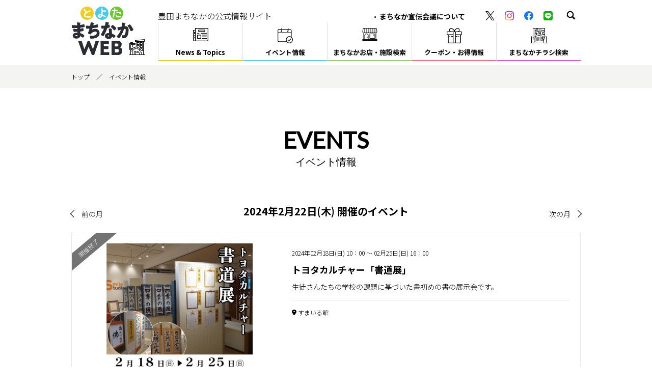

--- FILE ---
content_type: text/html; charset=UTF-8
request_url: https://www.toyota-machinaka.com/event/?type=day&date=2024-02-22
body_size: 15195
content:
<!DOCTYPE html>
<html>
<head>
    <meta charset="utf-8"/>    <meta name="viewport" content="width=device-width, user-scalable=no, minimum-scale=1.0, maximum-scale=1.0">
        <title>
        イベント情報 | 豊田まちなかの公式情報サイト「とよたまちなかWEB」    </title>
    <meta http-equiv="X-UA-Compatible" content="IE=edge">
    <meta name="viewport" content="width=device-width, minimum-scale=1, maximum-scale=10,initial-scale=1.0">
    <meta name="format-detection" content="telephone=no">
    <meta name="keywords" content="">
    <meta name="description" content="">
    <link href="/favicon.ico" type="image/x-icon" rel="icon"/><link href="/favicon.ico" type="image/x-icon" rel="shortcut icon"/>
    <link rel="stylesheet" href="https://fonts.googleapis.com/css2?family=Lato&family=Noto+Sans+JP:wght@300;700&display=swap"/>    <link rel="stylesheet" href="/assets/js/slick/slick.css"/>    <link rel="stylesheet" href="/assets/js/slick/slick-theme.css"/>    <link href="https://use.fontawesome.com/releases/v6.0.0/css/all.css" rel="stylesheet">
    <link rel="stylesheet" href="/assets/css/style.css"/>    
    <link rel="stylesheet" href="/assets/css/add.css"/>
    <script src="//ajax.googleapis.com/ajax/libs/jquery/2.2.4/jquery.min.js"></script>    <script src="//kit.fontawesome.com/1683772034.js" crossorigin="anonymous"></script>    <script src="/assets/js/slick/slick.min.js"></script>    <script src="/assets/js/ofi.min.js"></script>    <script src="/assets/js/main.js"></script>
        </head>

<body>
	<header id="js-header" class="l-header">
		<div class="l-header__inner l-contents">

		
			<div class="l-header__logo"><a href="/"><picture>
	<source media="(min-width:768px)" srcset="/assets/images/common/logo.svg">
	<source srcset="/assets/images/common/logo_sp.svg">
	<img src="/assets/images/common/logo.svg" alt="とよたまちなかWEB" class="l-header__logoimg">
</picture>
</a></div>

		
			<nav id="js-gnav" class="l-header__nav" aria-labelledby="js-menu" aria-label="グローバルナビゲーション">
				<div class="gnav">
					<ul class="gnav__list">
						<li class="gnav__item is-pc"><button id="js-gnavBtn" class="gnav__link gnav__link--01">News & Topics</button></li>
						<li class="gnav__item"><a href="/event/" class="gnav__link gnav__link--02">イベント情報<span class="gnav__txt">まちなかの施設や広場などで開催されるイベント情報</span></a></li>
						<li class="gnav__item"><a href="/store/" class="gnav__link gnav__link--05">まちなかお店・施設検索<span class="gnav__txt">豊田市駅周辺のお店や施設を紹介！</span></a></li>
						<li class="gnav__item is-pc">
							<button id="js-gnavBtn02" class="gnav__link gnav__link--04">クーポン・お得情報</button>
							<!-- <span class="gnav__txt">店舗などで使えるクーポンやシネチケクーポン情報</span> -->
						</li>
						<li id="js-gnavSub02" class="gnav-sub gnav-sub--02">
							<ul>
								<li><a href="/supporter#search_ret_top" class="gnav__link gnav__link--sub gnav__link--07">観戦・鑑賞チケットサービス<span class="gnav__txt">店舗などで使えるクーポン情報</span></a></li>
								<li><a href="/cinecon/" class="gnav__link gnav__link--sub gnav__link--07 gnav__link--07-2">シネチケdeサービス<span class="gnav__txt">シネチケクーポン情報</span></a></li>
							</ul>
						</li>						<li class="gnav__item"><a href="/flyer/" class="gnav__link gnav__link--03">まちなかチラシ検索<span class="gnav__txt">まち宣メンバーのチラシGET！</span></a></li>
						<li id="js-gnavSub" class="gnav-sub">
							<ul class="gnav-sub__list">
								<li class="gnav-sub__item"><a href="/news/" class="gnav__link gnav__link--sub gnav__link--06">ニュース</a></li>
								<li class="gnav-sub__item"><a href="/topics/" class="gnav__link gnav__link--sub gnav__link--06">トピックス</a></li>
							</ul>
						</li>
					</ul>
				</div>
				<div class="l-header__upper">
					<p class="is-pc">豊田まちなかの公式情報サイト</p>
					<ul class="l-header-nav">
						<li><a href="/about/" class="l-header-nav__link">まちなか宣伝会議について</a></li>
						<li class="is-sp"><a href="/privacy/" class="l-header-nav__link">プライバシーポリシー</a></li>
						<li class="is-sp"><a href="/contact/" class="l-header-nav__link">お問合せ</a></li>
					</ul>
					<ul class="l-heade-sns">
						<li class="l-heade-sns__item"><a href="https://x.com/Toyota_Machi" target="_blank" rel="noopener" class="l-heade-sns__link"><img src="/assets/images/common/ico_x.svg" alt="" class="l-heade-sns__img"></a></li>
						<li class="l-heade-sns__item"><a href="https://www.instagram.com/machinakaweb/" target="_blank" rel="noopener" class="l-heade-sns__link"><img src="/assets/images/common/ico_insta.svg" alt="" class="l-heade-sns__img"></a></li>
						<li class="l-heade-sns__item"><a href="https://www.facebook.com/machishiri/" target="_blank" rel="noopener" class="l-heade-sns__link"><img src="/assets/images/common/ico_fb.svg" alt="" class="l-heade-sns__img"></a></li>
						<li class="l-heade-sns__item"><a href="https://line.me/R/ti/p/%40424xckdh" target="_blank" rel="noopener" class="l-heade-sns__link"><img src="/assets/images/common/ico_line.svg" alt="" class="l-heade-sns__img"></a></li>
					</ul>
					<form id="js-searchArea" class="l-heade-search" method="get" action="/store">
						<div id="js-searchForm" class="p-search p-search--header" aria-hidden="true" aria-labelledby="js-searchBtn">
							<input type="text" name="s_freeword" id="s_freeword" value="" placeholder="検索したいキーワードを入力してください" class="p-search__txt p-search__txt--header">
							<input type="submit" value="検索" class="p-search__btn p-search__btn--header">
						</div>
						<div id="js-searchBtn" class="l-heade-search__btn" aria-controls="js-searchForm" role="button" aria-expanded="false" aria-label="検索フォームを表示する"></div>
					</form>
				</div>
			</nav>

			<button id="js-menu" class="l-header__menu" aria-controls="js-gnav" aria-expanded="false" aria-label="メニュー"><span class="l-header__menu-item"></span></button>
		</div>
	</header>

	
	<main class="l-main">

	

	
<div class="p-breadcrumbs">
	<ol class="l-contents">
		<li class="p-breadcrumbs__item"><a href="/" class="p-breadcrumbs__link">トップ</a></li>

		
		<li class="p-breadcrumbs__item">イベント情報</li>
	</ol>
</div>




<h1 class="c-page__title c-page__title--event">

	イベント情報
</h1>


<div class="l-contents">
  <ul class="p-event-nav">
    <li class="p-event-nav__item p-event-nav__item--prev"><a href="/event/?date=2024-01-01">前の月</a></li>
        <li class="p-cal__caption">2024年2月22日(木) 開催のイベント</li>
        <li class="p-event-nav__item p-event-nav__item--next"><a href="/event/?date=2024-03-01">次の月</a></li>
  </ul>
  <ul class="u-mb40">
        <li>
      <a href="/event/detail/363/" class="p-list__item p-list__item--feature">
        <figure class="p-list__fig">
            <div class="p-list__warp">
                <img src="/upload/events/retina/184463850565af6fafb61b1.png" srcset="/upload/events/retina/184463850565af6fafb61b1.png 1x, /upload/events/retina/184463850565af6fafb61b1.png 2x" alt="" class="p-list__img object-fit-img">            </div>
        </figure>
        <div class="p-list__body">
                    <p class="p-list__time">
            2024年02月18日(日) 10：00 ～ 02月25日(日) 16：00          </p>
                    <h2 class="p-list__title">トヨタカルチャー「書道展」</h2>
          <p>生徒さんたちの学校の課題に基づいた書初めの書の展示会です。</p>
                    <p class="p-list__border p-list__border--icon">すまいる館</p>
                            </div>
                <p class="p-list__status p-list__status--99">開催終了</p>
      </a>
    </li>
      </ul>

</div>


</main>


<footer class="l-footer">
	<dl class="l-footer-member l-contents">
		<dt class="l-footer-member__title js-toggle">まちなか宣伝会議メンバー</dt>
		<dd class="footer-member__panel">
			<ul class="footer-member__list">
								<li class="l-footer-member__item"><a href="https://www.t-face.com/" target="_blank" rel="noopener" class="c-txt-ext">T-FACE</a></li>
								<li class="l-footer-member__item"><a href="http://gaza.jp/" target="_blank" rel="noopener" class="c-txt-ext">GAZA</a></li>
								<li class="l-footer-member__item"><a href="http://www.vits-toyota-town.com/" target="_blank" rel="noopener" class="c-txt-ext">VITS豊田タウン</a></li>
								<li class="l-footer-member__item"><a href="https://www.toyota-stadium.co.jp/" target="_blank" rel="noopener" class="c-txt-ext">豊田スタジアム</a></li>
								<li class="l-footer-member__item"><a href="https://global.toyota/jp/" target="_blank" rel="noopener" class="c-txt-ext">トヨタ自動車</a></li>
								<li class="l-footer-member__item"><a href="https://www.tm-toyota.co.jp/" target="_blank" rel="noopener" class="c-txt-ext">豊田まちづくり</a></li>
								<li class="l-footer-member__item"><a href="https://www.toyota-hotel.co.jp/" target="_blank" rel="noopener" class="c-txt-ext">名鉄トヨタホテル</a></li>
								<li class="l-footer-member__item"><a href="https://www.himawari.co.jp/" target="_blank" rel="noopener" class="c-txt-ext">ひまわりネットワーク</a></li>
								<li class="l-footer-member__item"><a href="https://www.city.toyota.aichi.jp/" target="_blank" rel="noopener" class="c-txt-ext">豊田市</a></li>
								<li class="l-footer-member__item"><a href="https://www.facebook.com/pages/category/Local-Business/%E8%B1%8A%E7%94%B0%E5%B8%82%E5%95%86%E6%A5%AD%E9%80%A3%E5%90%88%E5%8D%94%E5%90%8C%E7%B5%84%E5%90%88-1595041127417840/" target="_blank" rel="noopener" class="c-txt-ext">豊田市商業連合</a></li>
								<li class="l-footer-member__item"><a href="https://www.museum.toyota.aichi.jp/" target="_blank" rel="noopener" class="c-txt-ext">豊田市美術館</a></li>
								<li class="l-footer-member__item"><a href="https://www.t-cn.gr.jp/" target="_blank" rel="noopener" class="c-txt-ext">豊田市コンサートホール・能楽堂</a></li>
								<li class="l-footer-member__item"><a href="https://www.toyota.or.jp/" target="_blank" rel="noopener" class="c-txt-ext">豊田商工会議所</a></li>
								<li class="l-footer-member__item"><a href="http://www.como-square.com/" target="_blank" rel="noopener" class="c-txt-ext">コモ･スクエア</a></li>
								<li class="l-footer-member__item"><a href="http://www.t-castle.co.jp/" target="_blank" rel="noopener" class="c-txt-ext">ホテルトヨタキャッスル</a></li>
								<li class="l-footer-member__item"><a href="https://www.ilex-sports.com/premia/" target="_blank" rel="noopener" class="c-txt-ext">アイレクススポーツクラブPREMIA</a></li>
								<li class="l-footer-member__item"><a href="http://www.toyota-taikyo.or.jp/skyhall/hall.html" target="_blank" rel="noopener" class="c-txt-ext">スカイホール豊田</a></li>
								<li class="l-footer-member__item"><a href="http://www.toyota-kagakutaikenkan.jp/" target="_blank" rel="noopener" class="c-txt-ext">とよた科学体験館</a></li>
								<li class="l-footer-member__item"><a href="https://www.tia.toyota.aichi.jp/" target="_blank" rel="noopener" class="c-txt-ext">豊田市国際交流協会（TIA）</a></li>
								<li class="l-footer-member__item"><a href="https://hakubutsukan.city.toyota.aichi.jp/" target="_blank" rel="noopener" class="c-txt-ext">豊田市博物館</a></li>
								<li class="l-footer-member__item"><a href="https://www.ja-aichitoyota.or.jp/" target="_blank" rel="noopener" class="c-txt-ext">JAあいち豊田</a></li>
								<li class="l-footer-member__item"><a href="http://www.cul-toyota.or.jp/sisetuda/simin_bunka00.html" target="_blank" rel="noopener" class="c-txt-ext">豊田市民文化会館</a></li>
								<li class="l-footer-member__item"><a href="https://www.loveat.co.jp/" target="_blank" rel="noopener" class="c-txt-ext">ラジオ・ラブィート</a></li>
								<li class="l-footer-member__item"><a href="https://top.meitetsu.co.jp/" target="_blank" rel="noopener" class="c-txt-ext">名古屋鉄道</a></li>
								<li class="l-footer-member__item"><a href="https://nagoya-grampus.jp/" target="_blank" rel="noopener" class="c-txt-ext">名古屋グランパス</a></li>
								<li class="l-footer-member__item"><a href="https://www.library.toyota.aichi.jp/" target="_blank" rel="noopener" class="c-txt-ext">豊田市中央図書館</a></li>
								<li class="l-footer-member__item"><a href="http://www.sangohkan.co.jp/" target="_blank" rel="noopener" class="c-txt-ext">豊田参合館</a></li>
								<li class="l-footer-member__item"><a href="https://www.aeoncinema.com/cinema/toyota/" target="_blank" rel="noopener" class="c-txt-ext">イオンシネマ豊田KiTARA</a></li>
								<li class="l-footer-member__item"><a href="https://kitara-toyota.com/" target="_blank" rel="noopener" class="c-txt-ext">KiTARA</a></li>
								<li class="l-footer-member__item"><a href="http://chukatsu-toyota.com/tccm/" target="_blank" rel="noopener" class="c-txt-ext">（一社）TCCM</a></li>
							</ul>
		</dd>
	</dl>
	<p class="l-footer-copy">豊田市のまちなかへのおでかけに。週末開催のイベントチェックやオトクな情報チェックに。とよたまちなかWEB</p>
	<div class="l-footer-info">
		<div class="l-contents">
			<a href="#" id="js-pagetop" class="l-footer__pagetop"><img src="/assets/images/common/btn_pagetop.png" alt="ページのトップへ"></a>
			<p>豊田市中心市街地まちなか宣伝会議</p>
			<address class="l-footer-info__address">
				<p>〒471-0025 豊田市西町1-200豊田参合館1F<br class="is-sp">（事務局：一般社団法人TCCM）</p>
				<ul class="l-footer-info__tel">
					<li class="l-footer-info__num">TEL 0565-47-7007</li>
					<li class="l-footer-info__num">FAX 0565-47-7080</li>
				</ul>
			</address>
			<div class="l-flex l-flex-center">
				<a href="/contact/" class="c-btn">お問合せ</a>
			</div>
			<small class="l-footer__small">&copy; toyota-machinaka-web. All Rights Reserved.</small>
		</div>
	</div>
	<ul class="fnav">
		<li class="fnav__item"><a href="/event/" class="fnav__link fnav__link--01">イベント<br>情報</a></li>
		<li class="fnav__item"><a href="/shop/" class="fnav__link fnav__link--02">まちなか<br>お店・施設検索</a></li>
		<li class="fnav__item"><a href="/supporter/" class="fnav__link fnav__link--03">クーポン・<br>お得情報</a></li>
		<li class="fnav__item"><a href="/flyer/" class="fnav__link fnav__link--04">まちなか<br>チラシ検索</a></li>
	</ul>
</footer>
<!-- <div class="l-footer__cover"></div> -->



<!-- Global site tag (gtag.js) - Google Analytics -->
<script async src="https://www.googletagmanager.com/gtag/js?id=UA-32906352-1"></script>
<script>
  window.dataLayer = window.dataLayer || [];
  function gtag(){dataLayer.push(arguments);}
  gtag('js', new Date());

  gtag('config', 'UA-32906352-1');
</script>


</body>
</html>


--- FILE ---
content_type: text/css
request_url: https://www.toyota-machinaka.com/assets/css/style.css
body_size: 68758
content:
@charset "UTF-8";
/* ==========================================================================
Foundation
========================================================================== */
/*!
 * ress.css • v1.2.2
 * MIT License
 * github.com/filipelinhares/ress
 */
html {
  box-sizing: border-box;
  overflow-y: scroll;
  -webkit-text-size-adjust: 100%;
}

*, :after, :before {
  background-repeat: no-repeat;
  box-sizing: inherit;
}

:after, :before {
  text-decoration: inherit;
  vertical-align: inherit;
}

* {
  padding: 0;
  margin: 0;
}

audio:not([controls]) {
  display: none;
  height: 0;
}

hr {
  overflow: visible;
}

article, aside, details, figcaption, figure, footer, header, main, menu, nav, section, summary {
  display: block;
}

summary {
  display: list-item;
}

small {
  font-size: 80%;
}

[hidden], template {
  display: none;
}

abbr[title] {
  border-bottom: 1px dotted;
  text-decoration: none;
}

a {
  background-color: transparent;
  -webkit-text-decoration-skip: objects;
}

a:active, a:hover {
  outline-width: 0;
}

code, kbd, pre, samp {
  font-family: monospace,monospace;
}

b, strong {
  font-weight: bolder;
}

dfn {
  font-style: italic;
}

mark {
  background-color: #ff0;
  color: #000;
}

sub, sup {
  font-size: 75%;
  line-height: 0;
  position: relative;
  vertical-align: baseline;
}

sub {
  bottom: -.25em;
}

sup {
  top: -.5em;
}

input {
  border-radius: 0;
}

[role=button], [type=button], [type=reset], [type=submit], button {
  cursor: pointer;
}

[disabled] {
  cursor: default;
}

[type=number] {
  width: auto;
}

[type=search] {
  -webkit-appearance: textfield;
}

[type=search]::-webkit-search-cancel-button, [type=search]::-webkit-search-decoration {
  -webkit-appearance: none;
}

textarea {
  overflow: auto;
  resize: vertical;
}

button, input, optgroup, select, textarea {
  font: inherit;
}

optgroup {
  font-weight: 700;
}

button {
  overflow: visible;
}

[type=button]::-moz-focus-inner, [type=reset]::-moz-focus-inner, [type=submit]::-moz-focus-inner, button::-moz-focus-inner {
  border-style: 0;
  padding: 0;
}

[type=button]::-moz-focus-inner, [type=reset]::-moz-focus-inner, [type=submit]::-moz-focus-inner, button:-moz-focusring {
  outline: 1px dotted ButtonText;
}

[type=reset], [type=submit], button, html [type=button] {
  -webkit-appearance: button;
}

button, select {
  text-transform: none;
}

button, input, select, textarea {
  background-color: transparent;
  border-style: none;
  color: inherit;
}

select {
  -moz-appearance: none;
  -webkit-appearance: none;
}

select::-ms-expand {
  display: none;
}

select::-ms-value {
  color: currentColor;
}

legend {
  border: 0;
  color: inherit;
  display: table;
  max-width: 100%;
  white-space: normal;
}

::-webkit-file-upload-button {
  -webkit-appearance: button;
  font: inherit;
}

[type=search] {
  -webkit-appearance: textfield;
  outline-offset: -2px;
}

img {
  border-style: none;
}

progress {
  vertical-align: baseline;
}

svg:not(:root) {
  overflow: hidden;
}

audio, canvas, progress, video {
  display: inline-block;
}

@media screen {
  [hidden~=screen] {
    display: inherit;
  }
  [hidden~=screen]:not(:active):not(:focus):not(:target) {
    position: absolute !important;
    clip: rect(0 0 0 0) !important;
  }
}

[aria-busy=true] {
  cursor: progress;
}

[aria-controls] {
  cursor: pointer;
}

[aria-disabled] {
  cursor: default;
}

::-moz-selection {
  background-color: #b3d4fc;
  color: #000;
  text-shadow: none;
}

::selection {
  background-color: #b3d4fc;
  color: #000;
  text-shadow: none;
}

/* base */
body {
  color: #000;
  line-height: 1.8;
  font-family: 'Noto Sans JP', sans-serif;
  -webkit-text-size-adjust: 100%;
  font-size: 0.75rem;
  overflow-x: hidden;
}

@media only screen and (min-width: 768px) {
  body {
    font-size: 0.875rem;
    overflow-x: visible;
  }
}

body.is-open {
  position: fixed;
  z-index: -1;
}

_:lang(x)::-ms-backdrop, body {
  font-family: "メイリオ", Meiryo, sans-serif;
}

a {
  color: #000;
  text-decoration: none;
}

img {
  max-width: 100%;
  height: auto;
  vertical-align: top;
}

h1, h2, h3, h4, h5, h6 {
  font-weight: normal;
  font-size: 1em;
  line-height: 1.2;
}

ul,
ol {
  list-style-type: none;
}

small {
  font-size: 100%;
}

.object-fit-img {
  -o-object-fit: contain;
     object-fit: contain;
  font-family: 'object-fit: contain;';
}

.is-pc {
  display: none;
}

@media only screen and (min-width: 768px) {
  .is-pc {
    display: block;
  }
}

.is-sp {
  display: block;
}

@media only screen and (min-width: 768px) {
  .is-sp {
    display: none;
  }
}

/* ==========================================================================
Layout
========================================================================== */
/* contents layout */
.l-contents {
  width: 90%;
  max-width: 1000px;
  margin: 0 auto;
}

@media only screen and (min-width: 768px) {
  .l-contents {
    width: 96%;
  }
}

.l-contents--narrow {
  max-width: 800px;
}

/* flex layout */
.l-flex {
  display: flex;
}

.l-flex-center {
  justify-content: center;
  align-items: center;
}

.l-flex-end {
  justify-content: flex-end;
}

.l-flex-between {
  justify-content: space-between;
}

@media only screen and (min-width: 768px) {
  .l-flex--pc {
    display: flex;
  }
  .l-flex-center--pc {
    justify-content: center;
    align-items: center;
  }
  .l-flex-end--pc {
    justify-content: flex-end;
  }
  .l-flex-between--pc {
    justify-content: space-between;
  }
  .l-block--pc {
    display: block;
  }
}

/* header */
.l-header {
  background-color: #fff;
  /* position: fixed; */
  position: absolute;
  width: 100%;
  top: 0;
  z-index: 100;
  box-shadow: 0 3px 3px rgba(0, 0, 0, 0.2);
  font-size: 0.9375rem;
}

@media only screen and (min-width: 768px) {
  .l-header {
    box-shadow: none;
    font-size: 0.875rem;
  }
}

@media only screen and (min-width: 1000px) {
  .l-header {
    font-size: 1rem;
  }
}

.l-header.is-open {
  background-color: #F4F4F2;
  box-shadow: none;
}

.l-header a {
  transition: .5s;
}

.l-header a:hover {
  opacity: .7;
}

.l-header__inner {
  height: 50px;
  display: flex;
  justify-content: space-between;
  align-items: center;
}

@media only screen and (min-width: 768px) {
  .l-header__inner {
    height: 120px;
  }
}

@media only screen and (min-width: 768px) {
  .l-header__logo {
    flex: 0 0 170px;
  }
}

.l-header__logoimg {
  height: 21px;
  width: auto;
}

@media only screen and (min-width: 768px) {
  .l-header__logoimg {
    height: auto;
  }
}

.l-header__nav {
  display: none;
  position: fixed;
  top: 50px;
  left: 0;
  width: 100%;
  height: calc(100% - 50px);
  background-color: #F4F4F2;
  padding: 0 5% 20px;
  overflow-y: scroll;
}

@media only screen and (min-width: 768px) {
  .l-header__nav {
    display: flex;
    align-items: center;
    flex-direction: column-reverse;
    align-self: flex-end;
    flex: 1 1 100%;
    position: relative;
    top: inherit;
    left: inherit;
    width: auto;
    padding: 0;
    background-color: transparent;
    overflow: inherit;
  }
}

@media only screen and (min-width: 768px) {
  .l-header__upper {
    display: flex;
    justify-content: space-between;
    align-items: center;
    width: 100%;
    position: relative;
  }
}

.l-header__menu {
  height: 27px;
  width: 25px;
  margin-top: -10px;
  outline: none;
  border: none;
  display: flex;
  align-items: center;
  justify-content: center;
  position: relative;
}

@media only screen and (min-width: 768px) {
  .l-header__menu {
    display: none;
  }
}

.l-header__menu::after {
  content: 'menu';
  font-weight: bold;
  text-transform: uppercase;
  font-size: 0.625rem;
  position: absolute;
  bottom: -10px;
}

.is-open .l-header__menu::after {
  content: 'close';
}

.is-open .l-header__menu .l-header__menu-item {
  background-color: transparent;
}

.is-open .l-header__menu .l-header__menu-item::before {
  -webkit-transform: translateY(5px) rotate(-45deg);
          transform: translateY(5px) rotate(-45deg);
}

.is-open .l-header__menu .l-header__menu-item::after {
  -webkit-transform: translateY(-5px) rotate(45deg);
          transform: translateY(-5px) rotate(45deg);
}

.l-header__menu-item {
  position: relative;
  width: 25px;
  height: 2px;
  background-color: #000;
  transition: .5s;
}

.l-header__menu-item::before, .l-header__menu-item::after {
  content: '';
  position: absolute;
  display: block;
  width: 25px;
  height: 2px;
  transition: .5s;
  background-color: #000;
}

.l-header__menu-item::before {
  top: -5px;
}

.l-header__menu-item::after {
  bottom: -5px;
}

@media only screen and (min-width: 768px) {
  .l-header-nav {
    margin-left: auto;
  }
}

.l-header-nav__link {
  background-color: #fff;
  border-radius: 5px;
  height: 50px;
  margin-bottom: 10px;
  display: flex;
  align-items: center;
  justify-content: center;
}

@media only screen and (min-width: 768px) {
  .l-header-nav__link {
    display: inline;
    height: auto;
    margin-bottom: 0;
    font-size: 0.875rem;
    font-weight: bold;
    position: relative;
    padding-left: 10px;
  }
  .l-header-nav__link::after {
    content: '';
    position: absolute;
    left: 0;
    top: .7em;
    display: block;
    width: 3px;
    height: 3px;
    border-radius: 50%;
    background-color: #000;
  }
}

.l-heade-sns {
  display: flex;
  justify-content: space-around;
  margin: 30px 0;
}

@media only screen and (min-width: 768px) {
  .l-heade-sns {
    margin: 0 45px 0 30px;
  }
}

.l-heade-sns__item {
  margin: 0 10px;
}

.l-heade-sns__link {
  display: block;
  height: 30px;
}

@media only screen and (min-width: 768px) {
  .l-heade-sns__link {
    height: 18px;
  }
}

.l-heade-sns__img {
  height: 100%;
}

@media only screen and (min-width: 768px) {
  .l-heade-search {
    position: absolute;
    right: 0;
    top: 0;
    bottom: 0;
    margin: auto;
    height: 20px;
  }
}

.l-heade-search.is-open {
  height: 45px;
  width: 100%;
}

.l-heade-search__btn {
  display: none;
}

@media only screen and (min-width: 768px) {
  .l-heade-search__btn {
    display: block;
    cursor: pointer;
    width: 18px;
    height: 18px;
    background-image: url(../images/common/ico_search.svg);
    background-position: 50%;
    background-size: cover;
    position: absolute;
    right: 10px;
    top: 0;
    bottom: 0;
  }
}

.is-open .l-heade-search__btn {
  margin: auto;
  background-image: url(../images/common/ico_close.svg);
}

/* global navigation */
@media only screen and (min-width: 768px) {
  .gnav {
    width: 100%;
  }
}

.gnav__list {
  display: flex;
  justify-content: space-between;
  align-items: center;
  flex-wrap: wrap;
  position: relative;
}

.gnav__item {
  width: 100%;
}

@media only screen and (min-width: 768px) {
  .gnav__item {
    width: 20%;
  }
}

.gnav__link {
  background-position: 10px 50%;
  background-size: 30px auto;
  border-radius: 5px;
  display: flex;
  justify-content: center;
  flex-direction: column;
  height: 60px;
  margin-bottom: 10px;
  padding: 10px 10px 10px 50px;
  color: #fff;
  font-weight: bold;
  line-height: 1.2;
  position: relative;
}

@media only screen and (min-width: 768px) {
  .gnav__link {
    background-color: transparent !important;
    background-position: 50% 10px;
    border-radius: 0;
    align-items: center;
    height: 75px;
    width: 100%;
    margin-bottom: 0;
    padding: 50px 0 10px;
    color: #000;
    white-space: nowrap;
    font-size: 0.6875rem;
    border-left: 1px solid  #DCDDDD;
    outline: none;
  }
}

@media only screen and (min-width: 1000px) {
  .gnav__link {
    font-size: 0.8125rem;
  }
  
  .gnav__link--07 {
    font-size: 0.7125rem;
  }
}

.gnav__link::after {
  content: '';
  position: absolute;
  top: 0;
  bottom: 0;
  right: 20px;
  margin: auto;
  width: 10px;
  height: 10px;
  border-top: 2px solid #fff;
  border-right: 2px solid #fff;
  -webkit-transform: rotate(45deg);
          transform: rotate(45deg);
}

@media only screen and (min-width: 768px) {
  .gnav__link::after {
    transition: .5s;
    top: inherit;
    left: 0;
    width: 100%;
    height: 2px;
    border: none;
    -webkit-transform: rotate(0);
            transform: rotate(0);
  }
}

@media only screen and (min-width: 768px) {
  .gnav__link--01 {
    background-image: url(../images/common/bg_gnav01.svg);
  }
  .gnav__link--01::after {
    background-color: #F0CE12;
  }
}

.gnav__link--02 {
  background-color: #52D1ED;
  background-image: url(../images/common/bg_gnav02_sp.svg);
}

@media only screen and (min-width: 768px) {
  .gnav__link--02 {
    background-image: url(../images/common/bg_gnav02.svg);
  }
  .gnav__link--02::after {
    background-color: #52D1ED;
  }
}

.gnav__link--03 {
  background-color: #E554DB;
  background-image: url(../images/common/bg_gnav03_sp.svg);
}

@media only screen and (min-width: 768px) {
  .gnav__link--03 {
    background-image: url(../images/common/bg_gnav03.svg);
  }
  .gnav__link--03::after {
    background-color: #E554DB;
  }
}

.gnav__link--04 {
  background-color: #F86C83;
  background-image: url(../images/common/bg_gnav04_sp.svg);
}

@media only screen and (min-width: 768px) {
  .gnav__link--04 {
    background-image: url(../images/common/bg_gnav04.svg);
  }
  .gnav__link--04::after {
    background-color: #F86C83;
  }
}

.gnav__link--05 {
  background-color: #96D269;
  background-image: url(../images/common/bg_gnav05_sp.svg);
}

@media only screen and (min-width: 768px) {
  .gnav__link--05 {
    background-image: url(../images/common/bg_gnav05.svg);
  }
  .gnav__link--05::after {
    background-color: #96D269;
  }
}

.gnav__link--06 {
  padding-left: 10px;
  height: 50px;
  background-color: #F0CE12 !important;
}

.gnav__link--07 {
  background-color: #F86C83 !important;
  background-image: url(../images/common/bg_gnav04_sp.svg);
}

.gnav__link--07-2 {
  background-image: url(../images/common/bg_gnav07_sp.svg);
}

@media only screen and (min-width: 768px) {
  .gnav__link--sub {
    padding: 10px;
    height: auto;
    border: none;
    margin-top: 1px;
    background-image: none;
  }
}

.gnav__txt {
  font-weight: normal;
  display: block;
  font-size: 0.625rem;
}

@media only screen and (min-width: 768px) {
  .gnav__txt {
    display: none;
  }
}

.gnav-sub {
  width: 100%;
}

@media only screen and (min-width: 768px) {
  .gnav-sub {
    display: none;
    width: 20%;
    position: absolute;
    top: 75px;
    left: 0;
  }
}

@media only screen and (min-width: 768px) {
  .gnav-sub--02 {
    left: 60%;
  }
}

.gnav-sub__list {
  width: 100%;
  display: flex;
  justify-content: space-between;
}

@media only screen and (min-width: 768px) {
  .gnav-sub__list {
    display: block;
  }
}

.gnav-sub__item {
  width: 48%;
}

@media only screen and (min-width: 768px) {
  .gnav-sub__item {
    width: 100%;
  }
}

/* footer */
.l-footer {
  font-size: 0.75rem;
}

@media only screen and (min-width: 768px) {
  .l-footer {
    font-size: 0.875rem;
  }
}

.l-footer-member {
  padding: 15px;
  border: 2px solid;
  border-radius: 10px;
  background-color: #F4F4F2;
  margin-bottom: 60px;
}

@media only screen and (min-width: 768px) {
  .l-footer-member {
    padding: 15px 0;
    border-width: 1px 0 0;
    border-radius: 0;
    background-color: transparent;
  }
}

.l-footer-member__title {
  font-size: 1.25rem;
  font-weight: bold;
  text-align: center;
  margin-bottom: 10px;
  position: relative;
}

@media only screen and (min-width: 768px) {
  .l-footer-member__title {
    font-size: 1.5625rem;
    margin-bottom: 30px;
  }
}

.l-footer-member__title::after {
  content: '';
  position: absolute;
  top: 0;
  bottom: 0;
  right: 0;
  margin: auto;
  width: 10px;
  height: 10px;
  border-top: 2px solid #000;
  border-right: 2px solid #000;
  -webkit-transform: rotate(135deg);
          transform: rotate(135deg);
}

@media only screen and (min-width: 768px) {
  .l-footer-member__title::after {
    display: none;
  }
}

.l-footer-member__title.is-open::after {
  -webkit-transform: rotate(-45deg);
          transform: rotate(-45deg);
}

.footer-member__panel {
  display: none;
}

@media only screen and (min-width: 768px) {
  .footer-member__panel {
    display: block;
  }
}

@media only screen and (min-width: 768px) {
  .footer-member__list {
    -webkit-columns: 3;
       -moz-columns: 3;
            columns: 3;
    max-width: 900px;
    margin: 0 auto;
  }
}

.l-footer-member__item {
  line-height: 3;
}

@media only screen and (min-width: 768px) {
  .l-footer-member__item {
    line-height: 2;
    font-size: 1rem;
  }
}

.l-footer-copy {
  display: none;
}

@media only screen and (min-width: 768px) {
  .l-footer-copy {
    display: block;
    text-align: center;
    background-color: #52D1ED;
    color: #fff;
    font-size: 1.25rem;
    font-weight: bold;
    padding: 20px;
    line-height: 1.2;
  }
}

.l-footer__pagetop {
  display: block;
  position: absolute;
  right: 0;
  left: 0;
  top: -25px;
  margin: auto;
  width: 50px;
  height: 50px;
}

@media only screen and (min-width: 768px) {
  .l-footer__pagetop {
    position: fixed;
    bottom: 100px;
    right: 30px;
    left: inherit;
    top: inherit;
    bottom: 30px;
  }
}

.l-footer-info {
  padding: 40px 0 30px;
  position: relative;
  background-color: #F4F4F2;
  text-align: center;
  margin-bottom: 100px;
}

@media only screen and (min-width: 768px) {
  .l-footer-info {
    padding: 55px 0;
    margin-bottom: 0;
  }
}

.l-footer-info .c-btn {
  max-width: 500px;
}

.l-footer-info__address {
  font-style: normal;
}

.l-footer-info__tel {
  font-size: 1.5625rem;
  font-weight: bold;
  line-height: 1.2;
  margin: 10px 0 20px;
}

@media only screen and (min-width: 768px) {
  .l-footer-info__tel {
    font-size: 1.875rem;
    display: flex;
    justify-content: center;
  }
}

.l-footer-info__num {
  margin: 0 10px;
}

.l-footer__small {
  padding-top: 20px;
  display: block;
}

@media only screen and (min-width: 768px) {
  .l-footer__small {
    padding-top: 10px;
  }
}

.fnav {
  position: fixed;
  bottom: 0;
  display: flex;
  align-items: center;
  justify-content: center;
  width: 100%;
  z-index: 10;
}

@media only screen and (min-width: 768px) {
  .fnav {
    display: none;
  }
}

.fnav__item {
  width: 25%;
}

.fnav__link {
  height: 100px;
  color: #fff;
  display: flex;
  align-items: center;
  justify-content: center;
  flex-direction: column;
  text-align: center;
  line-height: 1.2;
}

.fnav__link::before {
  content: '';
  display: block;
  width: 28px;
  height: 28px;
  margin-bottom: 5px;
  background-size: cover;
}

.fnav__link--01 {
  background-color: #52D1ED;
}

.fnav__link--01::before {
  background-image: url(../images/common/bg_gnav02_sp.svg);
}

.fnav__link--02 {
  background-color: #96D269;
}

.fnav__link--02::before {
  width: 30px;
  height: 25px;
  background-image: url(../images/common/bg_gnav05_sp.svg);
}

.fnav__link--03 {
  background-color: #F86C83;
}

.fnav__link--03::before {
  background-image: url(../images/common/bg_gnav04_sp.svg);
}

.fnav__link--04 {
  background-color: #E554DB;
}

.fnav__link--04::before {
  background-image: url(../images/common/bg_gnav03_sp.svg);
}

/* main */
.l-main {
  padding: 50px 0;
}

@media only screen and (min-width: 768px) {
  .l-main {
    padding: 120px 0;
  }
}

/* ==========================================================================
Object
========================================================================== */
/* -----------------------------------------------------------------
Component
----------------------------------------------------------------- */
/* button */
.c-btn {
  display: flex;
  align-items: center;
  justify-content: center;
  height: 40px;
  width: 100%;
  max-width: 400px;
  border: 1px solid  #000;
  border-radius: 20px;
  line-height: 1.2;
  color: #000 !important;
  font-size: 0.9375rem;
  font-weight: bold;
}

@media only screen and (min-width: 768px) {
  .c-btn {
    font-size: 1.125rem;
    border-radius: 10px;
    transition: .5s;
  }
  .c-btn:hover {
    color: #fff !important;
    background-color: #000;
    text-decoration: none !important;
  }
}

.c-btn[disabled] {
  opacity: .5;
}

.c-btn input {
  width: 100%;
  height: 100%;
}

.c-btn--full {
  height: 80px;
  max-width: 100%;
}

.c-btn--more {
  max-width: 200px;
}

@media only screen and (min-width: 768px) {
  .c-btn--more {
    border: 1px solid  #7E7C70;
    font-size: 0.75rem;
    max-width: 90px;
    height: 20px;
  }
  .c-btn--more:hover {
    border-color: #000;
  }
}

.c-btn-yellow {
  display: flex;
  align-items: center;
  justify-content: center;
  flex-direction: column;
  background-color: #FFE92C;
  border: 1px solid;
  border-radius: 10px;
  min-height: 60px;
  width: 100%;
  max-width: 800px;
  margin: 0 auto;
  padding: 10px;
  font-weight: bold;
  line-height: 1.2;
  font-size: 1.125rem;
}

@media only screen and (min-width: 768px) {
  .c-btn-yellow {
    transition: .5s;
  }
  .c-btn-yellow:hover {
    background-color: #000;
    color: #FFE92C;
    border-color: #000;
  }
}

.c-btn-yellow--large {
  padding: 20px 10px;
}

.c-btn-yellow__inner {
  font-size: 0.875rem;
  display: block;
}

/* gmap */
.c-gobject {
  position: relative;
  padding-bottom: 56.250%;
  height: 0;
  overflow: hidden;
}

.c-gobject--gmap {
  padding-bottom: 75%;
}

@media only screen and (min-width: 768px) {
  .c-gobject--gmap {
    padding-bottom: 37.500%;
  }
}

.c-gobject iframe,
.c-gobject object,
.c-gobject embed {
  position: absolute;
  top: 0;
  left: 0;
  width: 100%;
  height: 100%;
}

/* table */
.c-table {
  width: 100%;
  border-collapse: collapse;
  border-top: 1px solid #E8E8E8;
}

.c-table th,
.c-table td {
  padding: 10px 0;
  border-bottom: 1px solid #E8E8E8;
}

@media only screen and (min-width: 768px) {
  .c-table th,
  .c-table td {
    padding: 20px 10px;
  }
}

.c-table th {
  text-align: left;
  font-weight: normal;
  border-bottom: none;
  font-weight: bold;
  padding-bottom: 0;
}

@media only screen and (min-width: 768px) {
  .c-table th {
    vertical-align: top;
    white-space: nowrap;
    font-weight: normal;
    border-bottom: 1px solid #E8E8E8;
    width: 11em;
  }
}

.c-table--resp th,
.c-table--resp td {
  display: block;
}

@media only screen and (min-width: 768px) {
  .c-table--resp th,
  .c-table--resp td {
    display: table-cell;
  }
}

.c-page__title {
  background-position: 50% 20%;
  display: flex;
  align-items: center;
  justify-content: center;
  flex-direction: column;
  position: relative;
  line-height: 1.3;
  text-align: center;
  font-family: 'Lato', sans-serif;
  font-size: 0.75rem;
  height: 100px;
  margin-bottom: 20px;
}

@media only screen and (min-width: 768px) {
  .c-page__title {
    font-size: 1.25rem;
    margin-bottom: 50px;
    height: 230px;
  }
}

.c-page__title::before {
  font-size: 1.25rem;
  font-weight: bold;
}

@media only screen and (min-width: 768px) {
  .c-page__title::before {
    font-size: 2.8125rem;
  }
}

.c-page__title::after {
  content: '';
  display: block;
  background-size: cover;
  margin-top: -70px;
  width: 25px;
  height: 25px;
}

@media only screen and (min-width: 768px) {
  .c-page__title::after {
    margin-top: -140px;
    width: 50px;
    height: 50px;
  }
}

.c-page__title--news::before {
  content: 'NEWS';
}

.c-page__title--news::after {
  background-image: url(../images/common/bg_gnav01.svg);
  height: 21px;
}

@media only screen and (min-width: 768px) {
  .c-page__title--news::after {
    height: 44px;
  }
}

.c-page__title--event::before {
  content: 'EVENTS';
}

.c-page__title--event::after {
  background-image: url(../images/common/bg_gnav02.svg);
}

.c-page__title--topics::before {
  content: 'TOPICS';
}

.c-page__title--topics::after {
  background-image: url(../images/common/bg_gnav01.svg);
  height: 21px;
}

@media only screen and (min-width: 768px) {
  .c-page__title--topics::after {
    height: 44px;
  }
}

.c-page__title--store::before {
  content: 'SHOPS & FACILITIES';
}

.c-page__title--store::after {
  background-image: url(../images/common/bg_gnav05.svg);
  height: 20px;
}

@media only screen and (min-width: 768px) {
  .c-page__title--store::after {
    height: 40px;
  }
}

.c-page__title--supporter::before {
  content: 'SUPPORTER';
}

.c-page__title--supporter::after {
  background-image: url(../images/common/bg_gnav04.svg);
}

.c-page__title--cinecon::before {
  content: 'CINE-TCKET de SERVICE';
}

.c-page__title--cinecon::after {
  background-image: url(../images/common/bg_gnav07.svg);
  height: 23px;
}

@media only screen and (min-width: 768px) {
  .c-page__title--cinecon::after {
    height: 46px;
  }
}

.c-page__title--flyer::before {
  content: 'FLYER';
}

.c-page__title--flyer::after {
  background-image: url(../images/common/bg_gnav03.svg);
}

.c-page__title--about::before {
  content: 'ABOUT US';
}

.c-page__title--about::after {
  background-image: url(../images/common/bg_about.svg);
}

.c-page__title--privacy::before {
  content: 'PRIVACY';
}

.c-page__title--contact::before {
  content: 'CONTACT';
}

.c-page__title--contact::after {
  background-image: url(../images/common/bg_about.svg);
}

/* common titles */
.c-title-lv2 {
  font-weight: bold;
  font-size: 1.125rem;
  margin: 30px 0 10px;
}

@media only screen and (min-width: 768px) {
  .c-title-lv2 {
    margin: 50px 0 20px;
  }
}

.c-title-lv2--border {
  padding-bottom: 20px;
  border-bottom: 1px solid;
}

.c-title-lv3 {
  font-size: 1rem;
  font-weight: bold;
  margin: 30px 0 10px;
}

@media only screen and (min-width: 768px) {
  .c-title-lv3 {
    margin: 50px 0 20px;
  }
}

/* text */
.c-txt-link {
  color: #F86C83;
  text-decoration: underline;
}

.c-txt-link:hover {
  text-decoration: none;
}

.c-txt-ext::after {
  font-family: FontAwesome;
  content: '\f35d';
  padding-left: 5px;
}

/* list */
.c-list-sq__item::before {
  content: '□';
}

/* form */
.c-form th {
  font-size: 1rem;
  font-weight: bold;
  padding-left: 0;
}

.c-form td {
  padding-right: 0;
}

.c-form input[type=text],
.c-form input[type=email],
.c-form select,
.c-form textarea {
  border: 1px solid #ccc;
  background-color: #fff;
  padding: 10px;
  width: 100%;
}

@media only screen and (min-width: 768px) {
  .c-form input[type=text].c-form__input-l,
  .c-form input[type=email].c-form__input-l,
  .c-form select.c-form__input-l,
  .c-form textarea.c-form__input-l {
    width: 60%;
  }
}

.c-form input[type=text].c-form__input-m,
.c-form input[type=email].c-form__input-m,
.c-form select.c-form__input-m,
.c-form textarea.c-form__input-m {
  width: 14em;
}

.c-form input[type=text].c-form__input-s,
.c-form input[type=email].c-form__input-s,
.c-form select.c-form__input-s,
.c-form textarea.c-form__input-s {
  width: 9em;
}

.c-form input[type=text]::-webkit-input-placeholder, .c-form input[type=email]::-webkit-input-placeholder, .c-form select::-webkit-input-placeholder, .c-form textarea::-webkit-input-placeholder {
  font-size: 1rem;
  color: #999;
}

.c-form input[type=text]::-moz-placeholder, .c-form input[type=email]::-moz-placeholder, .c-form select::-moz-placeholder, .c-form textarea::-moz-placeholder {
  font-size: 1rem;
  color: #999;
}

.c-form input[type=text]:-ms-input-placeholder, .c-form input[type=email]:-ms-input-placeholder, .c-form select:-ms-input-placeholder, .c-form textarea:-ms-input-placeholder {
  font-size: 1rem;
  color: #999;
}

.c-form input[type=text]::-ms-input-placeholder, .c-form input[type=email]::-ms-input-placeholder, .c-form select::-ms-input-placeholder, .c-form textarea::-ms-input-placeholder {
  font-size: 1rem;
  color: #999;
}

.c-form input[type=text]::placeholder,
.c-form input[type=email]::placeholder,
.c-form select::placeholder,
.c-form textarea::placeholder {
  font-size: 1rem;
  color: #999;
}

.c-form__check {
  display: none;
}

.c-form__label {
  position: relative;
  display: flex;
  align-items: center;
  padding-left: 20px;
  cursor: pointer;
}

.c-form__label::before {
  background-color: #fff;
}

.c-form__check:checked + .c-form__label::after {
  background-color: #96D269;
}

.c-form__label::before,
.c-form__check:checked + .c-form__label::after {
  content: '';
  display: block;
  position: absolute;
  left: 0;
  width: 15px;
  height: 15px;
  border: 1px solid  #ccc;
}

.c-form__label--radio::before,
.c-form__check:checked + .c-form__label--radio::after {
  border-radius: 50%;
}

.c-form__txt {
  max-width: 50em;
  margin: 0 auto;
  font-size: 1rem;
}

.c-form__required {
  /*color: #f00;*/
  color: #f86c83;
  margin: 0 10px;
  /*border: 1px solid #f00;*/
  border: 1px solid #f86c83;
  font-weight: bold;
  width: 3em;
  font-size: 0.875rem;
  text-align: center;
  display: inline-block;
}

.c-form__small {
  line-height: 1.2;
  display: inline-block;
  margin-top: 10px;
}

@media only screen and (min-width: 768px) {
  .c-form__small {
    margin: 0 0 0 10px;
  }
}

.c-form-error input[type=text],
.c-form-error input[type=email],
.c-form-error select,
.c-form-error textarea {
  border-color: #f00;
}

.c-form-error__msg {
  color: #f00;
  font-size: 1rem;
}

.c-form__confirm {
  margin: 30px 0 40px;
  background-color: #F4F4F2;
  font-weight: bold;
  font-size: 1rem;
  display: block;
  padding: 0 10px;
}

.c-form__confirm .c-form__label {
  padding: 15px 0 15px 20px;
}

.c-form-btnlist {
  display: flex;
  justify-content: center;
}

.c-form-btnlist__item {
  margin: 0 5px;
  max-width: 200px;
}

.c-form-btnlist__item--back {
  background-color: #ddd;
}

.c-form-step {
  margin: 30px 0;
}

@media only screen and (min-width: 768px) {
  .c-form-step {
    margin: 80px 0;
    display: flex;
  }
}

.c-form-step__item {
  font-size: 1rem;
  font-weight: bold;
  /*border: 1px solid #f00;*/
  border: 1px solid #f86c83;
  position: relative;
  height: 40px;
  display: flex;
  align-items: center;
  justify-content: center;
  margin-top: -1px;
}

@media only screen and (min-width: 768px) {
  .c-form-step__item {
    width: 33.333%;
    margin-top: 0;
  }
}

.c-form-step__item::after {
  content: '';
  position: absolute;
  /*border-top: 1px solid #f00;
  border-right: 1px solid #f00;*/
  border-top: 1px solid #f86c83;
  border-right: 1px solid #f86c83;
  background-color: #fff;
  z-index: 10;
  -webkit-transform: rotate(135deg);
          transform: rotate(135deg);
  width: 10px;
  height: 10px;
  bottom: -6px;
}

@media only screen and (min-width: 768px) {
  .c-form-step__item::after {
    width: 28px;
    height: 28px;
    right: -15px;
    top: 0;
    bottom: 0;
    margin: auto;
    -webkit-transform: rotate(45deg);
            transform: rotate(45deg);
  }
}

.c-form-step__item:last-child::after {
  display: none;
}

.c-form-step__item.is-current {
  /*background-color: #f00;*/
  background-color: #f86c83;
  color: #fff;
}

.c-form-step__item.is-current::after {
  /*background-color: #f00;*/
  background-color: #f86c83;
}

/* -----------------------------------------------------------------
Project
----------------------------------------------------------------- */
/* breadcrumbs*/
.p-breadcrumbs {
  background-color: #F4F4F2;
  margin-top: 8px;
  padding: 10px;
}

.p-breadcrumbs__item {
  line-height: 1.2;
  font-size: 0.75rem;
  display: inline;
}

.p-breadcrumbs__item + .p-breadcrumbs__item:before {
  content: ' ／ ';
  padding: 0 10px;
}

.p-breadcrumbs__link:hover {
  text-decoration: underline;
}

/* image module */
.p-img-module {
  margin-bottom: 30px;
}

@media only screen and (min-width: 768px) {
  .p-img-module {
    display: flex;
    justify-content: space-between;
  }
}

.p-img-module img {
  width: 100%;
}

@media only screen and (min-width: 768px) {
  .p-img-module--02 {
    flex-direction: row-reverse;
  }
}

.p-img-module__col--01 {
  width: 100%;
}

.p-img-module__col--02 {
  margin-bottom: 20px;
}

@media only screen and (min-width: 768px) {
  .p-img-module__col--02 {
    width: 48%;
  }
}

.p-img-module__col--03 {
  margin-bottom: 20px;
}

@media only screen and (min-width: 768px) {
  .p-img-module__col--03 {
    width: 32%;
  }
}

.p-img-module__caption {
  padding: 10px 0;
  line-height: 1.2;
}

/* calendar*/
.p-cal {
  margin-bottom: 30px;
  text-align: center;
  display: none;
}

@media only screen and (min-width: 768px) {
  .p-cal {
    display: block;
  }
}

.p-cal .slick-arrow {
  z-index: 1;
  top: 30px;
  position: absolute;
}

.p-cal .slick-arrow::before {
  display: none;
}

.p-cal .slick-arrow::after {
  content: '';
  position: absolute;
  top: 0;
  width: 10px;
  height: 10px;
  border-top: 1px solid #000;
  border-right: 1px solid #000;
}

.p-cal .slick-prev {
  left: 10%;
  -webkit-transform: rotate(-135deg);
          transform: rotate(-135deg);
}

.p-cal .slick-next {
  right: 10%;
  -webkit-transform: rotate(45deg);
          transform: rotate(45deg);
}

.p-cal__title {
  border: 1px solid #F4F4F2;
  padding: 10px;
  font-weight: bold;
}

.p-cal__title::before {
  content: 'EVENT CALENDER';
  font-size: 1.3125rem;
  display: block;
}

.p-cal__list {
  background-color: #F4F4F2;
  padding: 10px;
}

.p-cal__table {
  width: 100%;
  font-size: 0.75rem;
}

.p-cal__table th {
  font-weight: normal;
}

.p-cal__caption {
  font-size: 1.25rem;
  font-weight: bold;
  line-height: 1.2;
  margin-bottom: 10px;
}

.p-cal__year {
  font-size: 1rem;
  display: block;
}

.p-cal__num {
  font-size: 1.625rem;
}

.p-cal__sun {
  color: #FF0000;
}

.p-cal__sat {
  color: #52D1ED;
}

.p-cal__null {
  opacity: .5;
}

.p-cal__event {
  background-color: #52D1ED;
  color: #fff;
  border-radius: 50%;
  width: 18px;
  display: block;
  height: 18px;
  display: flex;
  align-items: center;
  justify-content: center;
  margin: auto;
}

/* list */
.p-list {
  display: flex;
  justify-content: space-between;
  flex-wrap: wrap;
}

.p-list__item {
  display: block;
  border: 1px solid #E8E8E8;
  padding: 10px;
  margin-bottom: 10px;
  position: relative;
  overflow: hidden;
  line-height: 1.5;
}

@media only screen and (min-width: 768px) {
  .p-list__item {
    width: 48%;
    padding: 15px;
    margin-bottom: 15px;
    transition: .5s;
  }
}

@media only screen and (min-width: 768px) {
  .p-list__item:hover {
    background-color: #F9F9F9;
  }
}

.p-list__item--half {
  width: 48%;
}

@media only screen and (min-width: 768px) {
  .p-list__item--half {
    width: 32%;
  }
  .p-list__item--half:nth-child(3n+2):last-child {
    margin-right: 34%;
  }
}

.p-list__item--half .p-list__title {
  font-size: 0.75rem;
}

@media only screen and (min-width: 768px) {
  .p-list__item--half .p-list__title {
    font-size: 1rem;
  }
}

.p-list__item__link {
  display: flex;
  flex-direction: column;
  height: 100%;
}

.p-list__status {
  position: absolute;
  top: 14px;
  left: -40px;
  width: 13em;
  padding: 4px 0;
  -webkit-transform: rotate(-40deg);
          transform: rotate(-40deg);
  color: #fff;
  font-size: 0.6875rem;
  text-align: center;
}

@media only screen and (min-width: 768px) {
  .p-list__status {
    font-size: 0.75rem;
    top: 16px;
    left: -45px;
  }
}

.p-list__status--01 {
  background-color: #52D1ED;
}

.p-list__status--02 {
  background-color: #F0CE12;
}

.p-list__status--03 {
  background-color: #F86C83;
}

.p-list__warp {
  position: relative;
  padding-top: 75%;
  width: 100%;
}

.p-list__img {
  position: absolute;
  top: 0;
  width: 100%;
  height: 100%;
}

.p-list__title {
  font-weight: bold;
  font-size: 0.9375rem;
  margin: 10px 0;
}

@media only screen and (min-width: 768px) {
  .p-list__title {
    font-size: 1rem;
    line-height: 1.5;
  }
}

.p-list__time {
  font-size: 0.625rem;
  margin: 10px 0;
}

@media only screen and (min-width: 768px) {
  .p-list__time {
    font-size: 0.75rem;
  }
}

.p-list__coupon {
  font-size: 1rem;
  font-weight: bold;
  background-color: #FFE92C;
  margin-top: auto;
  min-height: 35px;
  display: flex;
  align-items: center;
  justify-content: center;
  padding: 0 10px;
}

.p-list__border {
  border-top: 1px solid #E8E8E8;
  font-size: 0.625rem;
  padding-top: 10px;
  margin: 10px 0 5px;
}

@media only screen and (min-width: 768px) {
  .p-list__border {
    font-size: 0.75rem;
    padding-top: 15px;
    margin-top: 15px;
  }
}

.p-list__border--icon {
  position: relative;
  padding-left: 1em;
}

.p-list__border--icon::before {
  font-weight: 900;
  content: '\f3c5';
  font-family: 'Font Awesome 5 Free';
  position: absolute;
  left: 0;
}

@media only screen and (min-width: 768px) {
  .p-list__item--feature {
    width: 100%;
    padding: 20px;
    display: flex;
    justify-content: space-between;
  }
}

@media only screen and (min-width: 768px) {
  .p-list__fig {
    width: 40%;
  }
}

@media only screen and (min-width: 768px) {
  .p-list__fig--top {
    width: 53%;
  }
}

@media only screen and (min-width: 768px) {
  .p-list__fig--supporter {
    width: 30%;
  }
}

@media only screen and (min-width: 768px) {
  .p-list__body {
    width: 57%;
  }
}

.p-list__body .p-list__title {
  font-size: 0.9375rem;
}

@media only screen and (min-width: 768px) {
  .p-list__body .p-list__title {
    font-size: 1.125rem;
  }
}

@media only screen and (min-width: 768px) {
  .p-list__body--top {
    width: 43%;
  }
}

@media only screen and (min-width: 768px) {
  .p-list__body--supporter {
    width: 67%;
  }
}

.p-list__body--supporter .p-list__title {
  font-size: 1.25rem;
}

@media only screen and (min-width: 768px) {
  .p-list__body--supporter .p-list__title {
    font-size: 1.5rem;
  }
}

/* search form */
.p-search {
  background-color: #E8E8E8;
  padding: 10px;
  display: flex;
  align-items: center;
  justify-content: center;
}

@media only screen and (min-width: 768px) {
  .p-search {
    padding: 25px 30px;
  }
}

.p-search--header {
  width: 100%;
  padding: 0;
}

@media only screen and (min-width: 768px) {
  .p-search--header {
    padding: 10px 50px 10px 10px;
    display: none;
  }
}

.is-open .p-search--header {
  display: flex;
}

.p-search__txt {
  background-color: #fff;
  padding: 5px;
  height: 40px;
  width: calc( 100% - 3em);
}

@media only screen and (min-width: 768px) {
  .p-search__txt {
    width: calc( 100% - 100px);
  }
}

.p-search__txt::-webkit-input-placeholder {
  font-size: 0.75rem;
}

.p-search__txt::-moz-placeholder {
  font-size: 0.75rem;
}

.p-search__txt:-ms-input-placeholder {
  font-size: 0.75rem;
}

.p-search__txt::-ms-input-placeholder {
  font-size: 0.75rem;
}

.p-search__txt::placeholder {
  font-size: 0.75rem;
}

.p-search__btn {
  background-color: #96D269;
  color: #fff;
  font-size: 1rem;
  font-weight: bold;
  width: 3em;
  height: 40px;
  display: flex;
  align-items: center;
  justify-content: center;
}

@media only screen and (min-width: 768px) {
  .p-search__btn {
    width: 100px;
  }
}

@media only screen and (min-width: 768px) {
  .p-search__txt--header,
  .p-search__btn--header {
    height: 25px;
  }
}

.p-search__list {
  display: flex;
  justify-content: space-between;
  flex-wrap: wrap;
}

.p-search__item {
  width: 48%;
  line-height: 1.2;
  background-color: #E8E8E8;
  padding-left: 10px;
  margin-bottom: 10px;
  font-weight: bold;
  font-size: 1rem;
}

@media only screen and (min-width: 768px) {
  .p-search__item {
    width: 24.5%;
    padding: 15px 10px;
  }
  .p-search__item:nth-child(4n+2):last-child {
    margin-right: 50.333%;
  }
  .p-search__item:nth-child(4n+3):last-child {
    margin-right: 25.167%;
  }
}

.p-search__item .c-form__label {
  padding: 10px 10px 10px 20px;
}

/* news */
/* 一覧 */
.p-news__list {
  margin: 30px 0;
}

.p-news__item:not(:last-child) {
  border-bottom: 1px solid #E8E8E8;
}

.p-news__link {
  padding: 20px 0;
  display: flex;
  flex-wrap: wrap;
}

@media only screen and (min-width: 768px) {
  .p-news__link {
    flex-wrap: nowrap;
    transition: .5s;
  }
  .p-news__link:hover {
    background-color: #FAFAFA;
  }
}

@media only screen and (min-width: 768px) {
  .p-news__date {
    line-height: 1;
    flex: 0 0 8em;
  }
}

.p-news__cat {
  color: #fff;
  font-size: 0.75rem;
  flex: 0 0 7em;
  display: flex;
  align-items: center;
  justify-content: center;
  margin: 0 20px;
  height: 18px;
}

.p-news__cat--01 {
  background-color: #52D1ED;
}

.p-news__cat--02 {
  background-color: #F0CE12;
}

.p-pagenavi {
  display: flex;
  justify-content: center;
  margin-top: 40px;
}

.p-pagenavi__link {
  background-color: #F4F4F2;
  width: 25px;
  height: 25px;
  display: flex;
  align-items: center;
  justify-content: center;
  margin: 0 5px;
  transition: .5s;
}

.p-pagenavi__link.is-current, .p-pagenavi__link:hover {
  color: #fff;
  background-color: #000;
}

/* 詳細 */
.p-news__content {
  padding-top: 50px;
}

.p-news__content p {
  margin-bottom: 1em;
}

.p-news__content a {
  color: #F86C83;
  text-decoration: underline;
}

.p-news__content a:hover {
  text-decoration: none;
}

.p-news__content .c-btn {
  text-decoration: none;
}

.p-news__title {
  font-weight: bold;
  font-size: 1.5625rem;
  border-bottom: 1px solid #E8E8E8;
  padding: 10px 0 20px;
  margin-bottom: 10px;
}

.p-news-box {
  background-color: #F4F4F2;
  padding: 10px;
  margin: 20px 0;
}

@media only screen and (min-width: 768px) {
  .p-news-box {
    padding: 50px;
    margin: 60px 0;
  }
}

/* event */
.p-event-nav {
  display: flex;
  justify-content: space-between;
  align-items: center;
  margin-bottom: 20px;
}

.p-event-nav__item {
  display: flex;
  align-items: center;
  transition: .5s;
}

.p-event-nav__item::before {
  content: '';
  width: 10px;
  height: 10px;
  border-top: 1px solid;
  border-right: 1px solid;
}

.p-event-nav__item:hover {
  opacity: .7;
}

.p-event-nav__item--prev::before {
  left: 0;
  -webkit-transform: rotate(-135deg);
          transform: rotate(-135deg);
  margin-right: 10px;
}

.p-event-nav__item--next {
  flex-direction: row-reverse;
}

.p-event-nav__item--next::before {
  right: 0;
  -webkit-transform: rotate(45deg);
          transform: rotate(45deg);
  margin-left: 10px;
}

/* flyer */
.p-flyer-header {
  display: flex;
  justify-content: space-between;
  align-items: center;
  flex-wrap: wrap;
  margin: 50px 0 20px;
  padding-bottom: 10px;
  border-bottom: 1px solid;
}

@media only screen and (min-width: 768px) {
  .p-flyer-header {
    margin: 120px 0 30px;
  }
}

.p-flyer-header__keywords {
  width: 100%;
  margin-bottom: 10px;
}

.p-flyer-header__title {
  font-size: 1.125rem;
  font-weight: bold;
}

.p-flyer-header__btn {
  max-width: 8em;
}

/* store */
.p-store__cat {
  background-color: #000;
  color: #fff;
  display: inline-block;
  padding: 0 10px;
  min-width: 9em;
  font-size: 0.75rem;
  text-align: center;
}

.store-slide-thumb {
  width: 85%;
  margin: 20px auto;
}

.store-slide-thumb .slick-arrow::before {
  content: '';
  position: absolute;
  opacity: 1;
  top: 0;
  bottom: 0;
  margin: auto;
  width: 10px;
  height: 10px;
  border-top: 3px solid #000;
  border-right: 3px solid #000;
}

.store-slide-thumb .slick-prev {
  left: -10%;
}

.store-slide-thumb .slick-prev::before {
  -webkit-transform: rotate(-135deg);
          transform: rotate(-135deg);
  left: 10px;
}

.store-slide-thumb .slick-next {
  right: -10%;
}

.store-slide-thumb .slick-next::before {
  right: 10px;
  -webkit-transform: rotate(45deg);
          transform: rotate(45deg);
}

.store-slide__inner,
.store-slide-thumb__inner {
  background-color: #eee;
  padding-top: 75%;
  position: relative;
}

.store-slide-thumb__item {
  margin: 0 5px;
}

.store-slide__img,
.store-slide-thumb__img {
  position: absolute;
  top: 0;
  height: 100%;
}

.p-store__title {
  background-image: url(../images/common/bg_gnav04.svg);
  background-position: 0 50%;
  padding-left: 40px;
  line-height: 28px;
}

.p-store-list__item {
  background-color: #FFE92C;
  margin-bottom: 10px;
  padding: 20px 30px;
}

/* cinecon */
.p-cinecon__head {
  background-image: url(../images/cinecon/bg01.png);
  background-position: 0 50%;
  background-size: cover;
  padding: 7% 10px 6%;
}

@media only screen and (min-width: 768px) {
  .p-cinecon__head {
    margin-top: -120px;
  }
}

.p-cinecon__box01 {
  display: flex;
  align-items: center;
  justify-content: center;
  background-color: #4EA134;
  min-height: 50px;
  padding: 0 10px;
}

.p-cinecon__box02 {
  background-color: #F4A69C;
  padding: 10px;
  margin-bottom: 30px;
}

@media only screen and (min-width: 768px) {
  .p-cinecon__box02 {
    padding: 30px 50px 50px;
    margin-bottom: 70px;
  }
}

.p-cinecon__box03 {
  background-color: #FFF9B0;
  padding: 10px;
  margin: 10px 0;
}

@media only screen and (min-width: 768px) {
  .p-cinecon__box03 {
    padding: 30px 50px;
    margin: 50px 0 40px;
  }
}

/* supporter */
.p-supporter-head {
  margin: 0 auto 50px;
}

@media only screen and (min-width: 768px) {
  .p-supporter-head {
    display: flex;
    align-items: center;
    max-width: 790px;
  }
}

.p-supporter-head__fig {
  flex: 0 0 190px;
  text-align: center;
  margin-bottom: 10px;
}

.p-supporter-head__txt {
  flex: 1 1 100%;
}

.p-supporter-tab {
  display: flex;
  flex-direction: column-reverse;
}

@media only screen and (min-width: 768px) {
  .p-supporter-tab {
    align-items: center;
    flex-direction: row;
  }
}

.p-supporter-tab__list {
  display: flex;
  width: 100%;
}

.p-supporter-tab__item {
  width: 50%;
  max-width: 245px;
}

.p-supporter-tab__link {
  display: flex;
  align-items: center;
  justify-content: center;
  background-color: #F4F4F2;
  border-radius: 10px 10px 0 0;
  font-size: 1rem;
  font-weight: bold;
  height: 40px;
  width: 100%;
}

@media only screen and (min-width: 768px) {
  .p-supporter-tab__link {
    height: 60px;
  }
}

.p-supporter-tab__link.is-open {
  pointer-events: none;
  color: #fff;
  background-color: #000;
}

.p-supporter-panel__item {
  border: 1px solid;
  display: none;
  padding: 0 10px 10px;
}

@media only screen and (min-width: 768px) {
  .p-supporter-panel__item {
    padding: 0 50px 50px;
  }
}

.p-supporter-panel__item.is-open {
  display: block;
}

/* about */
.p-about-list {
  margin-bottom: 50px;
}

@media only screen and (min-width: 768px) {
  .p-about-list {
    -webkit-columns: 2;
       -moz-columns: 2;
            columns: 2;
    -webkit-column-gap: 20px;
       -moz-column-gap: 20px;
            column-gap: 20px;
    margin-bottom: 100px;
  }
}

.p-about-list__item {
  border-bottom: 1px solid #E8E8E8;
  padding: 10px 0;
  font-weight: bold;
}

@media only screen and (min-width: 768px) {
  .p-about-list__item {
    padding: 15px;
  }
}

@media only screen and (min-width: 768px) {
  .p-about-list__item--bt {
    border-top: 1px solid #E8E8E8;
  }
}

.p-about-list02 {
  margin-bottom: 50px;
}

@media only screen and (min-width: 768px) {
  .p-about-list02 {
    margin-bottom: 100px;
  }
}

.p-about-list02__item {
  border: 1px solid #E8E8E8;
  border-width: 1px 0;
  padding: 10px 0;
  margin-top: -1px;
}

@media only screen and (min-width: 768px) {
  .p-about-list02__item {
    padding: 25px 10px;
  }
}

.p-about-list02__title {
  font-size: 1rem;
  font-weight: bold;
}

/* top page */
.p-top-mv {
  padding: 65px 0 15px;
  background-color: #F4F4F2;
}

@media only screen and (min-width: 768px) {
  .p-top-mv {
    padding-top: 135px;
  }
}

.p-top-mv .slick-arrow {
  background-size: cover !important;
  width: 25px;
  height: 50px;
  z-index: 1;
}

.p-top-mv .slick-arrow::before {
  display: none;
}

.p-top-mv .slick-prev {
  background-image: url(../images/top/arrow_l.png) !important;
  left: 0;
}

.p-top-mv .slick-next {
  background-image: url(../images/top/arrow_r.png) !important;
  right: 0;
}

.p-top-mv__item {
  display: block;
  position: relative;
  padding-top: 125.333%;
}

@media only screen and (min-width: 768px) {
  .p-top-mv__item {
    padding-top: 37.5%;
  }
}

.p-top-mv__img {
  position: absolute;
  top: 0;
  width: 100%;
  height: 100%;
}

.p-top__title {
  height: 80px;
}

@media only screen and (min-width: 768px) {
  .p-top__title {
    height: auto;
    align-items: flex-start;
    margin-bottom: 20px;
    padding-left: 50px;
    font-size: 0.875rem;
  }
  .p-top__title::before {
    font-size: 1.75rem;
  }
  .p-top__title::after {
    position: absolute;
    top: 0;
    bottom: 0;
    left: 0;
    margin: auto;
    width: 34px;
    height: 34px;
  }
}

.p-top__title--01 {
  margin-bottom: 0;
}

@media only screen and (min-width: 768px) {
  .p-top__title--01 {
    margin-bottom: 20px;
    padding: 0;
    float: left;
    width: 17%;
  }
}

.p-top__title--01::after {
  display: none;
}

@media only screen and (min-width: 768px) {
  .p-top__title--03::after {
    height: 29px;
  }
}

@media only screen and (min-width: 768px) {
  .p-top__title--04::after {
    height: 28px;
  }
}

.p-top-sec {
  padding-bottom: 40px;
  border-top: 1px solid;
}

@media only screen and (min-width: 768px) {
  .p-top-sec {
    padding-top: 20px;
  }
}

@media only screen and (min-width: 768px) {
  .p-top-sec--grid {
    display: -ms-grid;
    display: grid;
    -ms-grid-rows: auto auto;
    -ms-grid-columns: auto auto;
        grid-template: "title button" auto
 "body body" auto / auto auto;
  }
}

@media only screen and (min-width: 768px) {
  .p-top-grid__body {
    grid-area: body;
    max-width: 750px;
    /* for ie11 */
  }
}

@media only screen and (min-width: 768px) {
  .p-top-grid__title {
    grid-area: title;
  }
}

.p-top-grid__btn {
  display: flex;
  align-items: center;
  justify-content: center;
}

@media only screen and (min-width: 768px) {
  .p-top-grid__btn {
    align-items: flex-start;
    justify-content: flex-end;
    grid-area: button;
  }
}

@media only screen and (min-width: 768px){
  .p-top-grid__body {
    -ms-grid-row: 2;
    -ms-grid-column: 1;
    -ms-grid-column-span: 2;
  }
  .p-top-grid__title {
    -ms-grid-row: 1;
    -ms-grid-column: 1;
  }
  .p-top-grid__btn {
    -ms-grid-row: 1;
    -ms-grid-column: 2;
  }
}

.p-top-sec01 {
  padding-bottom: 50px;
}

@media only screen and (min-width: 768px) {
  .p-top-sec01 {
    padding: 30px 0;
    overflow: hidden;
  }
}

@media only screen and (min-width: 768px) {
  .p-top-sec01__btn {
    float: left;
    width: 17%;
  }
}

.p-top-sec01__list {
  margin-top: 0;
}

@media only screen and (min-width: 768px) {
  .p-top-sec01__list {
    float: right;
    width: 83%;
    margin: 0;
  }
}

.p-top-sec01__list .p-news__item {
  border-bottom: none;
}

.p-top-sec01__list .p-news__link {
  padding: 10px 0;
}

@media only screen and (min-width: 768px) {
  .p-top-sec01__list .p-news__cat {
    margin: 0 15px 0 0;
  }
}

@media only screen and (min-width: 768px) {
  .p-top-main {
    width: 75%;
    max-width: calc( 100% - 200px);
  }
}

@media only screen and (min-width: 768px) {
  .p-top-side {
    width: 22%;
    min-width: 190px;
    display: block;
  }
}

.p-top-side a {
  transition: .5s;
}

.p-top-side a:hover {
  opacity: .7;
}

.p-top-side__item {
  margin-bottom: 15px;
}

.p-top-sns {
  display: none;
}

@media only screen and (min-width: 768px) {
  .p-top-sns {
    display: block;
    margin-bottom: 80px;
  }
}

.p-top-sns__box {
  width: 46%;
}

.p-top-sns__fb {
  max-width: 460px;
  margin: 0 auto;
}

.p-top-sns__fb > .fb-page {
  width: 100%;
}

.p-top-sns__fb > .fb-page > span,
.p-top-sns__fb iframe {
  width: 100% !important;
}

.p-top-sns__txt {
  font-size: 1.5625rem;
  font-weight: bold;
  border-radius: 10px;
  border: 1px solid;
  height: 80px;
  display: flex;
  align-items: center;
  justify-content: center;
}

.p-top-sns__title {
  font-size: 1.3125rem;
  font-weight: bold;
  margin: 80px 0 10px;
}

.p-top-sns__list {
  display: flex;
  justify-content: space-between;
  flex-wrap: wrap;
}

.p-top-sns__item {
  width: 15.5%;
  margin-bottom: 15px;
}

.p-top-sns__item img {
  width: 100%;
}

/* member */


/* メイン */

.l-maincontents {
  width: 100%;
  margin-bottom: 40px;
}

@media only screen and (min-width: 768px) {
  .l-maincontents {
    width: 75%;
    margin-bottom: 0;
  }
}

.c-page__title {
  margin-bottom: 0;
}

@media only screen and (min-width: 768px) {
  .c-page__title {
    margin-bottom: 0;
  }
}

.c-page__title::after {
  content: '';
  margin-top: 0;
  width: 0;
  height: 0;
}

.p-member__title {
  font-weight: bold;
  font-size: 1.5625rem;
  border-bottom: 1px solid #000;
  padding: 10px 0 20px;
  margin-bottom: 10px;
}

.p-member__link li {
  background: url("../images/member/arrow_r.png") no-repeat left 10px top 28px;
  border-bottom: 1px solid #E8E8E8;
}

.p-member__link li a {
  display: block;
  padding: 20px 25px;
}

/* サイドバー */

.l-sidebar {
  width: 100%;
}

@media only screen and (min-width: 768px) {
  .l-sidebar {
    width: 22%;
    padding-top: 60px;
  }
}

.p-sidebar__box {
  margin-bottom: 30px;
}

.p-sidebar__box.mab0 {
  margin-bottom: 0px !important;
}

.p-sidebar__box .p-sidebar__ttl {
  padding: 20px 15px;
  background-color: #222;
  font-size: 1rem;
  color: #fff;
  font-weight: bold;
  cursor: pointer;
}

.p-sidebar__box .p-sidebar__ttl span {
  display: inline-block;
  padding-right: 25px;
  background: url("../images/member/arrow_b.png") no-repeat right center;
}

.p-sidebar__box .p-sidebar__ttl.active span {
  background: url("../images/member/arrow_t.png") no-repeat right center;
}

.p-sidebar__box .p-sidebar__item {
  display: none;
}

.p-sidebar__box .p-sidebar__item dl {
  margin-bottom: 1px;
}

.p-sidebar__box .p-sidebar__item dl dt {
  padding: 20px;
  background-color: #f4f4f2;
  background-image: url("../images/member/plus.png");
  background-position: right 15px center;
  background-repeat: no-repeat;
  font-size: 1rem;
  font-weight: bold;
  cursor: pointer;
}

.p-sidebar__box .p-sidebar__item dl dt.active {
  background-image: url("../images/member/minus.png");
}

.p-sidebar__box .p-sidebar__item dl dd {
  display: none;
}

.p-sidebar__box .p-sidebar__item ul {
  font-size: 1rem;
}

.p-sidebar__box .p-sidebar__item ul li {
  border-bottom: 1px dotted #d6d6d6;
}

.p-sidebar__box .p-sidebar__item ul li a {
  display: block;
  padding: 10px 20px;
}

.p-sidebar__box .p-sidebar__item ul li a::before {
  content: '-';
  margin: 0 10px;
}

/* -----------------------------------------------------------------
Utility
----------------------------------------------------------------- */
.u-fwn {
  font-weight: normal !important;
}

.u-fwb {
  font-weight: bold !important;
}

@media only screen and (min-width: 768px) {
  .u-fwn--pc {
    font-weight: normal !important;
  }
  .u-fwb--pc {
    font-weight: bold !important;
  }
}

/* align */
.u-tac {
  text-align: center !important;
}

.u-tal {
  text-align: left !important;
}

.u-tar {
  text-align: right !important;
}

@media only screen and (min-width: 768px) {
  .u-tac--pc {
    text-align: center !important;
  }
  .u-tal--pc {
    text-align: left !important;
  }
  .u-tar--pc {
    text-align: right !important;
  }
}

/* marggin, padding */
.u-mt0 {
  margin-top: 0px !important;
}

.u-mr0 {
  margin-right: 0px !important;
}

.u-mb0 {
  margin-bottom: 0px !important;
}

.u-ml0 {
  margin-left: 0px !important;
}

.u-pt0 {
  padding-top: 0px !important;
}

.u-pr0 {
  padding-right: 0px !important;
}

.u-pb0 {
  padding-bottom: 0px !important;
}

.u-pl0 {
  padding-left: 0px !important;
}

.u-mt10 {
  margin-top: 10px !important;
}

.u-mr10 {
  margin-right: 10px !important;
}

.u-mb10 {
  margin-bottom: 10px !important;
}

.u-ml10 {
  margin-left: 10px !important;
}

.u-pt10 {
  padding-top: 10px !important;
}

.u-pr10 {
  padding-right: 10px !important;
}

.u-pb10 {
  padding-bottom: 10px !important;
}

.u-pl10 {
  padding-left: 10px !important;
}

.u-mt20 {
  margin-top: 20px !important;
}

.u-mr20 {
  margin-right: 20px !important;
}

.u-mb20 {
  margin-bottom: 20px !important;
}

.u-ml20 {
  margin-left: 20px !important;
}

.u-pt20 {
  padding-top: 20px !important;
}

.u-pr20 {
  padding-right: 20px !important;
}

.u-pb20 {
  padding-bottom: 20px !important;
}

.u-pl20 {
  padding-left: 20px !important;
}

.u-mt30 {
  margin-top: 30px !important;
}

.u-mr30 {
  margin-right: 30px !important;
}

.u-mb30 {
  margin-bottom: 30px !important;
}

.u-ml30 {
  margin-left: 30px !important;
}

.u-pt30 {
  padding-top: 30px !important;
}

.u-pr30 {
  padding-right: 30px !important;
}

.u-pb30 {
  padding-bottom: 30px !important;
}

.u-pl30 {
  padding-left: 30px !important;
}

.u-mt40 {
  margin-top: 40px !important;
}

.u-mr40 {
  margin-right: 40px !important;
}

.u-mb40 {
  margin-bottom: 40px !important;
}

.u-ml40 {
  margin-left: 40px !important;
}

.u-pt40 {
  padding-top: 40px !important;
}

.u-pr40 {
  padding-right: 40px !important;
}

.u-pb40 {
  padding-bottom: 40px !important;
}

.u-pl40 {
  padding-left: 40px !important;
}

.u-mt50 {
  margin-top: 50px !important;
}

.u-mr50 {
  margin-right: 50px !important;
}

.u-mb50 {
  margin-bottom: 50px !important;
}

.u-ml50 {
  margin-left: 50px !important;
}

.u-pt50 {
  padding-top: 50px !important;
}

.u-pr50 {
  padding-right: 50px !important;
}

.u-pb50 {
  padding-bottom: 50px !important;
}

.u-pl50 {
  padding-left: 50px !important;
}

.u-mt60 {
  margin-top: 60px !important;
}

.u-mr60 {
  margin-right: 60px !important;
}

.u-mb60 {
  margin-bottom: 60px !important;
}

.u-ml60 {
  margin-left: 60px !important;
}

.u-pt60 {
  padding-top: 60px !important;
}

.u-pr60 {
  padding-right: 60px !important;
}

.u-pb60 {
  padding-bottom: 60px !important;
}

.u-pl60 {
  padding-left: 60px !important;
}

.u-mt70 {
  margin-top: 70px !important;
}

.u-mr70 {
  margin-right: 70px !important;
}

.u-mb70 {
  margin-bottom: 70px !important;
}

.u-ml70 {
  margin-left: 70px !important;
}

.u-pt70 {
  padding-top: 70px !important;
}

.u-pr70 {
  padding-right: 70px !important;
}

.u-pb70 {
  padding-bottom: 70px !important;
}

.u-pl70 {
  padding-left: 70px !important;
}

.u-mt80 {
  margin-top: 80px !important;
}

.u-mr80 {
  margin-right: 80px !important;
}

.u-mb80 {
  margin-bottom: 80px !important;
}

.u-ml80 {
  margin-left: 80px !important;
}

.u-pt80 {
  padding-top: 80px !important;
}

.u-pr80 {
  padding-right: 80px !important;
}

.u-pb80 {
  padding-bottom: 80px !important;
}

.u-pl80 {
  padding-left: 80px !important;
}

.u-mt90 {
  margin-top: 90px !important;
}

.u-mr90 {
  margin-right: 90px !important;
}

.u-mb90 {
  margin-bottom: 90px !important;
}

.u-ml90 {
  margin-left: 90px !important;
}

.u-pt90 {
  padding-top: 90px !important;
}

.u-pr90 {
  padding-right: 90px !important;
}

.u-pb90 {
  padding-bottom: 90px !important;
}

.u-pl90 {
  padding-left: 90px !important;
}

.u-mt100 {
  margin-top: 100px !important;
}

.u-mr100 {
  margin-right: 100px !important;
}

.u-mb100 {
  margin-bottom: 100px !important;
}

.u-ml100 {
  margin-left: 100px !important;
}

.u-pt100 {
  padding-top: 100px !important;
}

.u-pr100 {
  padding-right: 100px !important;
}

.u-pb100 {
  padding-bottom: 100px !important;
}

.u-pl100 {
  padding-left: 100px !important;
}

@media only screen and (min-width: 768px) {
  .u-mt0--pc {
    margin-top: 0px !important;
  }
  .u-mr0--pc {
    margin-right: 0px !important;
  }
  .u-mb0--pc {
    margin-bottom: 0px !important;
  }
  .u-ml0--pc {
    margin-left: 0px !important;
  }
  .u-pt0--pc {
    padding-top: 0px !important;
  }
  .u-pr0--pc {
    padding-right: 0px !important;
  }
  .u-pb0--pc {
    padding-bottom: 0px !important;
  }
  .u-pl0--pc {
    padding-left: 0px !important;
  }
  .u-mt10--pc {
    margin-top: 10px !important;
  }
  .u-mr10--pc {
    margin-right: 10px !important;
  }
  .u-mb10--pc {
    margin-bottom: 10px !important;
  }
  .u-ml10--pc {
    margin-left: 10px !important;
  }
  .u-pt10--pc {
    padding-top: 10px !important;
  }
  .u-pr10--pc {
    padding-right: 10px !important;
  }
  .u-pb10--pc {
    padding-bottom: 10px !important;
  }
  .u-pl10--pc {
    padding-left: 10px !important;
  }
  .u-mt20--pc {
    margin-top: 20px !important;
  }
  .u-mr20--pc {
    margin-right: 20px !important;
  }
  .u-mb20--pc {
    margin-bottom: 20px !important;
  }
  .u-ml20--pc {
    margin-left: 20px !important;
  }
  .u-pt20--pc {
    padding-top: 20px !important;
  }
  .u-pr20--pc {
    padding-right: 20px !important;
  }
  .u-pb20--pc {
    padding-bottom: 20px !important;
  }
  .u-pl20--pc {
    padding-left: 20px !important;
  }
  .u-mt30--pc {
    margin-top: 30px !important;
  }
  .u-mr30--pc {
    margin-right: 30px !important;
  }
  .u-mb30--pc {
    margin-bottom: 30px !important;
  }
  .u-ml30--pc {
    margin-left: 30px !important;
  }
  .u-pt30--pc {
    padding-top: 30px !important;
  }
  .u-pr30--pc {
    padding-right: 30px !important;
  }
  .u-pb30--pc {
    padding-bottom: 30px !important;
  }
  .u-pl30--pc {
    padding-left: 30px !important;
  }
  .u-mt40--pc {
    margin-top: 40px !important;
  }
  .u-mr40--pc {
    margin-right: 40px !important;
  }
  .u-mb40--pc {
    margin-bottom: 40px !important;
  }
  .u-ml40--pc {
    margin-left: 40px !important;
  }
  .u-pt40--pc {
    padding-top: 40px !important;
  }
  .u-pr40--pc {
    padding-right: 40px !important;
  }
  .u-pb40--pc {
    padding-bottom: 40px !important;
  }
  .u-pl40--pc {
    padding-left: 40px !important;
  }
  .u-mt50--pc {
    margin-top: 50px !important;
  }
  .u-mr50--pc {
    margin-right: 50px !important;
  }
  .u-mb50--pc {
    margin-bottom: 50px !important;
  }
  .u-ml50--pc {
    margin-left: 50px !important;
  }
  .u-pt50--pc {
    padding-top: 50px !important;
  }
  .u-pr50--pc {
    padding-right: 50px !important;
  }
  .u-pb50--pc {
    padding-bottom: 50px !important;
  }
  .u-pl50--pc {
    padding-left: 50px !important;
  }
  .u-mt60--pc {
    margin-top: 60px !important;
  }
  .u-mr60--pc {
    margin-right: 60px !important;
  }
  .u-mb60--pc {
    margin-bottom: 60px !important;
  }
  .u-ml60--pc {
    margin-left: 60px !important;
  }
  .u-pt60--pc {
    padding-top: 60px !important;
  }
  .u-pr60--pc {
    padding-right: 60px !important;
  }
  .u-pb60--pc {
    padding-bottom: 60px !important;
  }
  .u-pl60--pc {
    padding-left: 60px !important;
  }
  .u-mt70--pc {
    margin-top: 70px !important;
  }
  .u-mr70--pc {
    margin-right: 70px !important;
  }
  .u-mb70--pc {
    margin-bottom: 70px !important;
  }
  .u-ml70--pc {
    margin-left: 70px !important;
  }
  .u-pt70--pc {
    padding-top: 70px !important;
  }
  .u-pr70--pc {
    padding-right: 70px !important;
  }
  .u-pb70--pc {
    padding-bottom: 70px !important;
  }
  .u-pl70--pc {
    padding-left: 70px !important;
  }
  .u-mt80--pc {
    margin-top: 80px !important;
  }
  .u-mr80--pc {
    margin-right: 80px !important;
  }
  .u-mb80--pc {
    margin-bottom: 80px !important;
  }
  .u-ml80--pc {
    margin-left: 80px !important;
  }
  .u-pt80--pc {
    padding-top: 80px !important;
  }
  .u-pr80--pc {
    padding-right: 80px !important;
  }
  .u-pb80--pc {
    padding-bottom: 80px !important;
  }
  .u-pl80--pc {
    padding-left: 80px !important;
  }
  .u-mt90--pc {
    margin-top: 90px !important;
  }
  .u-mr90--pc {
    margin-right: 90px !important;
  }
  .u-mb90--pc {
    margin-bottom: 90px !important;
  }
  .u-ml90--pc {
    margin-left: 90px !important;
  }
  .u-pt90--pc {
    padding-top: 90px !important;
  }
  .u-pr90--pc {
    padding-right: 90px !important;
  }
  .u-pb90--pc {
    padding-bottom: 90px !important;
  }
  .u-pl90--pc {
    padding-left: 90px !important;
  }
  .u-mt100--pc {
    margin-top: 100px !important;
  }
  .u-mr100--pc {
    margin-right: 100px !important;
  }
  .u-mb100--pc {
    margin-bottom: 100px !important;
  }
  .u-ml100--pc {
    margin-left: 100px !important;
  }
  .u-pt100--pc {
    padding-top: 100px !important;
  }
  .u-pr100--pc {
    padding-right: 100px !important;
  }
  .u-pb100--pc {
    padding-bottom: 100px !important;
  }
  .u-pl100--pc {
    padding-left: 100px !important;
  }
}

/* width */
.u-w5 {
  width: 5% !important;
}

.u-w10 {
  width: 10% !important;
}

.u-w15 {
  width: 15% !important;
}

.u-w20 {
  width: 20% !important;
}

.u-w25 {
  width: 25% !important;
}

.u-w30 {
  width: 30% !important;
}

.u-w35 {
  width: 35% !important;
}

.u-w40 {
  width: 40% !important;
}

.u-w45 {
  width: 45% !important;
}

.u-w50 {
  width: 50% !important;
}

.u-w55 {
  width: 55% !important;
}

.u-w60 {
  width: 60% !important;
}

.u-w65 {
  width: 65% !important;
}

.u-w70 {
  width: 70% !important;
}

.u-w75 {
  width: 75% !important;
}

.u-w80 {
  width: 80% !important;
}

.u-w85 {
  width: 85% !important;
}

.u-w90 {
  width: 90% !important;
}

.u-w95 {
  width: 95% !important;
}

.u-w100 {
  width: 100% !important;
}

@media only screen and (min-width: 768px) {
  .u-w5--pc {
    width: 5% !important;
  }
  .u-w10--pc {
    width: 10% !important;
  }
  .u-w15--pc {
    width: 15% !important;
  }
  .u-w20--pc {
    width: 20% !important;
  }
  .u-w25--pc {
    width: 25% !important;
  }
  .u-w30--pc {
    width: 30% !important;
  }
  .u-w35--pc {
    width: 35% !important;
  }
  .u-w40--pc {
    width: 40% !important;
  }
  .u-w45--pc {
    width: 45% !important;
  }
  .u-w50--pc {
    width: 50% !important;
  }
  .u-w55--pc {
    width: 55% !important;
  }
  .u-w60--pc {
    width: 60% !important;
  }
  .u-w65--pc {
    width: 65% !important;
  }
  .u-w70--pc {
    width: 70% !important;
  }
  .u-w75--pc {
    width: 75% !important;
  }
  .u-w80--pc {
    width: 80% !important;
  }
  .u-w85--pc {
    width: 85% !important;
  }
  .u-w90--pc {
    width: 90% !important;
  }
  .u-w95--pc {
    width: 95% !important;
  }
  .u-w100--pc {
    width: 100% !important;
  }
}

/* font-size */
.u-fs10 {
  font-size: 0.625rem !important;
}

.u-fs11 {
  font-size: 0.6875rem !important;
}

.u-fs12 {
  font-size: 0.75rem !important;
}

.u-fs13 {
  font-size: 0.8125rem !important;
}

.u-fs14 {
  font-size: 0.875rem !important;
}

.u-fs15 {
  font-size: 0.9375rem !important;
}

.u-fs16 {
  font-size: 1rem !important;
}

.u-fs17 {
  font-size: 1.0625rem !important;
}

.u-fs18 {
  font-size: 1.125rem !important;
}

.u-fs19 {
  font-size: 1.1875rem !important;
}

.u-fs20 {
  font-size: 1.25rem !important;
}

.u-fs21 {
  font-size: 1.3125rem !important;
}

.u-fs22 {
  font-size: 1.375rem !important;
}

.u-fs23 {
  font-size: 1.4375rem !important;
}

.u-fs24 {
  font-size: 1.5rem !important;
}

.u-fs25 {
  font-size: 1.5625rem !important;
}

.u-fs26 {
  font-size: 1.625rem !important;
}

.u-fs27 {
  font-size: 1.6875rem !important;
}

.u-fs28 {
  font-size: 1.75rem !important;
}

.u-fs29 {
  font-size: 1.8125rem !important;
}

.u-fs30 {
  font-size: 1.875rem !important;
}

.u-fs31 {
  font-size: 1.9375rem !important;
}

.u-fs32 {
  font-size: 2rem !important;
}

.u-fs33 {
  font-size: 2.0625rem !important;
}

.u-fs34 {
  font-size: 2.125rem !important;
}

.u-fs35 {
  font-size: 2.1875rem !important;
}

.u-fs36 {
  font-size: 2.25rem !important;
}

.u-fs37 {
  font-size: 2.3125rem !important;
}

.u-fs38 {
  font-size: 2.375rem !important;
}

.u-fs39 {
  font-size: 2.4375rem !important;
}

.u-fs40 {
  font-size: 2.5rem !important;
}

@media only screen and (min-width: 768px) {
  .u-fs10--pc {
    font-size: 0.625rem !important;
  }
  .u-fs11--pc {
    font-size: 0.6875rem !important;
  }
  .u-fs12--pc {
    font-size: 0.75rem !important;
  }
  .u-fs13--pc {
    font-size: 0.8125rem !important;
  }
  .u-fs14--pc {
    font-size: 0.875rem !important;
  }
  .u-fs15--pc {
    font-size: 0.9375rem !important;
  }
  .u-fs16--pc {
    font-size: 1rem !important;
  }
  .u-fs17--pc {
    font-size: 1.0625rem !important;
  }
  .u-fs18--pc {
    font-size: 1.125rem !important;
  }
  .u-fs19--pc {
    font-size: 1.1875rem !important;
  }
  .u-fs20--pc {
    font-size: 1.25rem !important;
  }
  .u-fs21--pc {
    font-size: 1.3125rem !important;
  }
  .u-fs22--pc {
    font-size: 1.375rem !important;
  }
  .u-fs23--pc {
    font-size: 1.4375rem !important;
  }
  .u-fs24--pc {
    font-size: 1.5rem !important;
  }
  .u-fs25--pc {
    font-size: 1.5625rem !important;
  }
  .u-fs26--pc {
    font-size: 1.625rem !important;
  }
  .u-fs27--pc {
    font-size: 1.6875rem !important;
  }
  .u-fs28--pc {
    font-size: 1.75rem !important;
  }
  .u-fs29--pc {
    font-size: 1.8125rem !important;
  }
  .u-fs30--pc {
    font-size: 1.875rem !important;
  }
  .u-fs31--pc {
    font-size: 1.9375rem !important;
  }
  .u-fs32--pc {
    font-size: 2rem !important;
  }
  .u-fs33--pc {
    font-size: 2.0625rem !important;
  }
  .u-fs34--pc {
    font-size: 2.125rem !important;
  }
  .u-fs35--pc {
    font-size: 2.1875rem !important;
  }
  .u-fs36--pc {
    font-size: 2.25rem !important;
  }
  .u-fs37--pc {
    font-size: 2.3125rem !important;
  }
  .u-fs38--pc {
    font-size: 2.375rem !important;
  }
  .u-fs39--pc {
    font-size: 2.4375rem !important;
  }
  .u-fs40--pc {
    font-size: 2.5rem !important;
  }
}



/* スマホ用 */
@media screen and (max-width: 767px) {.fb-container { width: 100%; max-width: 500px; } }

/*# sourceMappingURL=style.css.map */


--- FILE ---
content_type: image/svg+xml
request_url: https://www.toyota-machinaka.com/assets/images/common/ico_x.svg
body_size: 582
content:
<?xml version="1.0" encoding="utf-8"?>
<!-- Generator: Adobe Illustrator 28.1.0, SVG Export Plug-In . SVG Version: 6.00 Build 0)  -->
<svg version="1.1" id="レイヤー_1" xmlns="http://www.w3.org/2000/svg" xmlns:xlink="http://www.w3.org/1999/xlink" x="0px"
	 y="0px" width="29px" height="29px" viewBox="0 0 29 29" style="enable-background:new 0 0 29 29;" xml:space="preserve">
<path d="M17.2,12.28L27.763,0H25.26l-9.173,10.662L8.762,0h-8.45L11.39,16.123L0.312,29h2.503l9.686-11.26L20.238,29h8.45
	L17.2,12.28L17.2,12.28z M13.771,16.265l-1.122-1.605L3.717,1.885h3.845l7.208,10.31l1.122,1.605l9.369,13.401h-3.845L13.771,16.265
	L13.771,16.265z"/>
</svg>


--- FILE ---
content_type: image/svg+xml
request_url: https://www.toyota-machinaka.com/assets/images/common/bg_gnav01.svg
body_size: 1935
content:
<svg xmlns="http://www.w3.org/2000/svg" xmlns:xlink="http://www.w3.org/1999/xlink" width="28" height="24" viewBox="0 0 28 24"><defs><clipPath id="a"><rect width="28" height="24" transform="translate(0 1.653)" fill="none"/></clipPath></defs><g transform="translate(0 -1.653)" clip-path="url(#a)"><path d="M24.994,13.915H16.683a.536.536,0,1,0,0,1.071h8.311a.536.536,0,1,0,0-1.071Z"/><path d="M24.994,20.106H16.683a.536.536,0,1,0,0,1.071h8.311a.536.536,0,1,0,0-1.071Z"/><path d="M8.067,21.177h6.362a.543.543,0,0,0,.55-.535V14.45a.543.543,0,0,0-.55-.535H8.067a.543.543,0,0,0-.55.535v6.191A.543.543,0,0,0,8.067,21.177Zm.55-6.191h5.262v5.121H8.617Z"/><path d="M27.45,1.653H4.358a.543.543,0,0,0-.55.535V5.264H.5a.543.543,0,0,0-.55.535V23.238a2.452,2.452,0,0,0,2.482,2.415H25.518A2.452,2.452,0,0,0,28,23.238V2.188A.543.543,0,0,0,27.45,1.653ZM3.808,11.7H2.977V9.931h.831V11.7ZM1.045,23.238V6.335H3.808V8.861H2.427a.543.543,0,0,0-.55.535v2.838a.543.543,0,0,0,.55.535H3.808v2.025H2.427a.536.536,0,1,0,0,1.071H3.808V17.89H2.427a.536.536,0,1,0,0,1.071H3.808v2.025H2.427a.536.536,0,1,0,0,1.071H3.808v1.181a1.365,1.365,0,0,1-1.381,1.344A1.365,1.365,0,0,1,1.045,23.238Zm25.854,0a1.365,1.365,0,0,1-1.381,1.344H4.487a2.374,2.374,0,0,0,.421-1.344V2.724H26.9Z"/><path d="M10.194,8.536H21.663A.543.543,0,0,0,22.213,8V5.163a.543.543,0,0,0-.55-.535H10.194a.543.543,0,0,0-.55.535V8A.543.543,0,0,0,10.194,8.536Zm.55-2.838H21.113V7.466H10.744Z"/><path d="M8.067,11.761h2.127a.536.536,0,1,0,0-1.071H8.067a.536.536,0,1,0,0,1.071Z"/><path d="M12.851,10.928a.56.56,0,0,0-.593-.221.545.545,0,0,0-.411.457.536.536,0,0,0,.3.538.568.568,0,0,0,.626-.086A.529.529,0,0,0,12.851,10.928Z"/><path d="M14.033,11.225a.543.543,0,0,0,.55.535H24.994a.536.536,0,1,0,0-1.071H14.583A.543.543,0,0,0,14.033,11.225Z"/><path d="M24.784,18.037A.566.566,0,0,0,25.4,17.9a.529.529,0,0,0,.077-.612.559.559,0,0,0-.573-.276.548.548,0,0,0-.455.441A.539.539,0,0,0,24.784,18.037Z"/><path d="M16.683,18.078H22.8a.536.536,0,1,0,0-1.071H16.683a.536.536,0,1,0,0,1.071Z"/></g></svg>